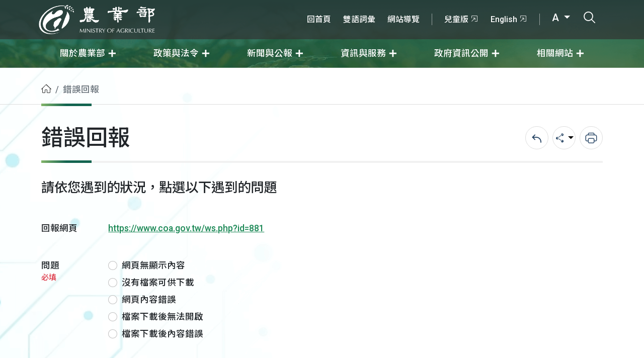

--- FILE ---
content_type: text/html; charset=UTF-8
request_url: https://www.moa.gov.tw/report.php?url=aHR0cHM6Ly93d3cuY29hLmdvdi50dy93cy5waHA/aWQ9ODgx
body_size: 6768
content:
<!DOCTYPE html>
<html lang="zh-TW" xmlns="http://www.w3.org/1999/xhtml"><!-- InstanceBegin template="/Templates/inner.dwt" codeOutsideHTMLIsLocked="false" -->
<head>
	<meta charset="utf-8">
	<!-- InstanceBeginEditable name="doctitle" -->
	<title>錯誤回報(農業部全球資訊網)</title>
	<!-- InstanceEndEditable -->
	<meta http-equiv="X-UA-Compatible" content="IE=edge">
	<meta name="viewport" content="width=device-width, initial-scale=1, user-scalable=1">
	<meta name="author" content="MOA">
	<meta name="Category.Theme" content="710">
	<meta name="Category.Cake" content="AX5">
	<meta name="Category.Service" content="I61">
	<meta name="Create_Date" content="">
	<!-- Favicons-->
	<link rel="apple-touch-icon" sizes="180x180" href="img/favicons/apple-touch-icon.png">
	<link rel="icon" type="image/png" sizes="32x32" href="img/favicons/favicon-32x32.png">
	<link rel="icon" type="image/png" sizes="16x16" href="img/favicons/favicon-16x16.png">
	<link rel="shortcut icon" type="image/x-icon" href="img/favicons/favicon.ico">
	<meta name="theme-color" content="#ffffff">
	<!-- CSS -->
	<link rel="stylesheet" href="css/bootstrap.min.css?v=20260120">
	<link rel="stylesheet" href="css/flatpickr/flatpickr.min.css?v=20260120">
	<link rel="stylesheet" href="css/flatpickr/plugins/monthSelect/style.css?v=20260120">
	<link rel="stylesheet" href="css/icomoon/style.css?v=20260120">
	<link rel="stylesheet" href="css/style.css?v=20260120">
	<link rel="stylesheet" href="css/style_rs.css?v=20260120">
	<link rel="stylesheet" href="css/new.css?v=20260120">
	<link rel="stylesheet" href="css/common.css?v=20260120">
	<!-- InstanceBeginEditable name="head" -->
	<!-- InstanceEndEditable -->
</head>
<body class="detail medium">
	<noscript>
		<p class="noscript">您的瀏覽器不支援JavaScript功能，若網頁功能無法正常使用時，請開啟瀏覽器JavaScript狀態</p>
	</noscript>
	<nav class="nav_box">
		<a href="#main_content" title="移至主要內容" class="sr-only sr-only-focusable" tabindex="1">移至主要內容</a>
		<div class="top_area">
			<div class="container">
				<a accesskey="M" href="#header-menu" id="header-menu" title="選單連結區塊">:::選單連結區塊</a>
				<a href="index.php" title="農業部" class="logo_box">
					<h1 class="mb-0">
						<span class="visually-hidden">農業部</span>
						<img src="img/logo.png" alt="" class="img-fluid logo">
						<img src="img/logo_name.png" alt="" class="img-fluid logo_name">
					</h1>
				</a>
				<div class="more_link">
					<ul class="first-area">
						<a accesskey="U" href="#top-menu" id="top-menu" title="右上方功能區">:::右上方功能區</a>
												<li><a href="/redirect_link.php?theme=web_structure&id=2514296" target="_self" title="回首頁">回首頁</a></li>
												<li><a href="/redirect_link.php?theme=web_structure&id=8656" target="_self" title="雙語詞彙">雙語詞彙</a></li>
												<li><a href="/redirect_link.php?theme=web_structure&id=2514297" target="_self" title="網站導覽">網站導覽</a></li>
											</ul>
					<div class="group">
						<ul class="second_area">
														<li><a href="/redirect_link.php?theme=web_structure&id=2514298" target="_blank" title="兒童版-將另開新視窗">兒童版<i class="icon-link"></i></a></li>
														<li><a href="/redirect_link.php?theme=web_structure&id=2514299" target="_blank" title="English-將另開新視窗">English<i class="icon-link"></i></a></li>
													</ul>
						<ul class="third_area">
							<li class="dropdown dropdown-fontsize">
								<a href="javascript:void(0)" class="dropdown-toggle" data-bs-toggle="dropdown" title="全站字體尺寸" aria-expanded="false">
									A								</a>
								<ul class="dropdown-menu">
									<li>
										<a class="dropdown-item fontsize-medium" href="javascript:void(0)" title="全站字體中尺寸" data-size="medium" style="display:none;">A</a>
									</li>
									<li>
										<a class="dropdown-item fontsize-larger" href="javascript:void(0)" title="全站字體大尺寸" data-size="larger" >A+</a>
									</li>
									<li>
										<a class="dropdown-item fontsize-small" href="javascript:void(0)" title="全站字體小尺寸" data-size="small" >A-</a>
									</li>
								</ul>
							</li>
							<li class="search_btn">
								<a href="javascript:void(0)" title="打開搜尋輸入框">
									<i class="icon-search"></i>
									<span class="visually-hidden">打開搜尋輸入框</span>
								</a>
							</li>
						</ul>
					</div>
					<a class="m-menubar" title="小版選單" href="javascript:void(0)">
						<div class="bar"></div>
						<span class="visually-hidden">小版選單</span>
					</a>
				</div>
			</div>
		</div>
		<div class="main_area" id="accordionBox">
			<div class="container">
				<div class="main_menu">
										<div class="item dropdown">
						<a href="javascript:void(0)" class="dropdown-toggle" target="_self" title="關於農業部" data-bs-toggle="dropdown" aria-expanded="false">
							<span>關於農業部</span>
						</a>
												<ul class="dropdown-menu">
														<li><a class="dropdown-item" href="/ws.php?id=14" target="_self" title="概述與沿革">概述與沿革</a></li>
														<li><a class="dropdown-item" href="/ws.php?id=2514759" target="_self" title="部長簡歷">部長簡歷</a></li>
														<li><a class="dropdown-item" href="/ws.php?id=2514390" target="_self" title="次長簡歷">次長簡歷</a></li>
														<li><a class="dropdown-item" href="/ws.php?id=8715" target="_self" title="職掌與組織">職掌與組織</a></li>
														<li><a class="dropdown-item" href="/ws.php?id=2514340" target="_self" title="內部單位職掌">內部單位職掌</a></li>
														<li><a class="dropdown-item" href="/ws.php?id=2514350" target="_self" title="所屬機關(構)職掌">所屬機關(構)職掌</a></li>
														<li><a class="dropdown-item" href="/ws.php?id=2514347" target="_self" title="所屬機關(構)網站">所屬機關(構)網站</a></li>
														<li><a class="dropdown-item" href="/ws.php?id=2514334" target="_self" title="位置圖">位置圖</a></li>
														<li><a class="dropdown-item" href="/ws.php?id=2514342" target="_self" title="歷任首長">歷任首長</a></li>
													</ul>
											</div>
										<div class="item dropdown">
						<a href="javascript:void(0)" class="dropdown-toggle" target="_self" title="政策與法令" data-bs-toggle="dropdown" aria-expanded="false">
							<span>政策與法令</span>
						</a>
												<ul class="dropdown-menu">
														<li><a class="dropdown-item" href="/ws.php?id=19059" target="_self" title="重大政策">重大政策</a></li>
														<li><a class="dropdown-item" href="/ws.php?id=67" target="_self" title="業務報告與施政報告">業務報告與施政報告</a></li>
														<li><a class="dropdown-item" href="/ws.php?id=69" target="_self" title="每月重要措施">每月重要措施</a></li>
														<li><a class="dropdown-item" href="/ws.php?id=2514276" target="_self" title="施政計畫">施政計畫</a></li>
														<li><a class="dropdown-item" href="/ws.php?id=59" target="_self" title="主要國家農業政策法規與經濟動態">主要國家農業政策法規與經濟動態</a></li>
														<li><a class="dropdown-item" href="/ws.php?id=21478" target="_self" title="立法計畫及農業法令">立法計畫及農業法令</a></li>
														<li><a class="dropdown-item" href="/ws.php?id=2514262" target="_self" title="歷史文獻">歷史文獻</a></li>
													</ul>
											</div>
										<div class="item dropdown">
						<a href="javascript:void(0)" class="dropdown-toggle" target="_self" title="新聞與公報" data-bs-toggle="dropdown" aria-expanded="false">
							<span>新聞與公報</span>
						</a>
												<ul class="dropdown-menu">
														<li><a class="dropdown-item" href="/theme_list.php?theme=news&sub_theme=agri" target="_self" title="農業新聞">農業新聞</a></li>
														<li><a class="dropdown-item" href="/theme_list.php?theme=rss_news" target="_self" title="所屬機關(構)新聞">所屬機關(構)新聞</a></li>
														<li><a class="dropdown-item" href="/theme_list.php?theme=rss_news&sub_theme=explain" target="_self" title="即時新聞澄清">即時新聞澄清</a></li>
														<li><a class="dropdown-item" href="/theme_list.php?theme=news&sub_theme=consumer" target="_self" title="消費者新聞">消費者新聞</a></li>
														<li><a class="dropdown-item" href="/theme_list.php?theme=publication" target="_self" title="公告">公告</a></li>
														<li><a class="dropdown-item" href="/ws.php?id=9817" target="_self" title="RSS 新聞台">RSS 新聞台</a></li>
													</ul>
											</div>
										<div class="item dropdown">
						<a href="javascript:void(0)" class="dropdown-toggle" target="_self" title="資訊與服務" data-bs-toggle="dropdown" aria-expanded="false">
							<span>資訊與服務</span>
						</a>
												<ul class="dropdown-menu">
														<li><a class="dropdown-item" href="/ws.php?id=1" target="_self" title="便民服務">便民服務</a></li>
														<li><a class="dropdown-item" href="/ws.php?id=8" target="_self" title="統計與出版品">統計與出版品</a></li>
														<li><a class="dropdown-item" href="/ws.php?id=85" target="_self" title="計畫研提">計畫研提</a></li>
														<li><a class="dropdown-item" href="/ws.php?id=10" target="_self" title="資料下載">資料下載</a></li>
														<li><a class="dropdown-item" href="/redirect_link.php?theme=web_structure&id=2514300" target="_blank" title="農業部資料開放平台-將另開新視窗">農業部資料開放平台<i class="icon-link"></i></a></li>
													</ul>
											</div>
										<div class="item dropdown">
						<a href="javascript:void(0)" class="dropdown-toggle" target="_self" title="政府資訊公開" data-bs-toggle="dropdown" aria-expanded="false">
							<span>政府資訊公開</span>
						</a>
												<ul class="dropdown-menu">
														<li><a class="dropdown-item" href="/ws.php?id=2514263" target="_self" title="法規草案">法規草案</a></li>
														<li><a class="dropdown-item" href="/ws.php?id=2514264" target="_self" title="預算與決算">預算與決算</a></li>
														<li><a class="dropdown-item" href="/ws.php?id=2514408" target="_self" title="訴願">訴願</a></li>
														<li><a class="dropdown-item" href="/ws.php?id=2503075" target="_self" title="支付或接受之補助">支付或接受之補助</a></li>
														<li><a class="dropdown-item" href="/ws.php?id=2514266" target="_self" title="會計報告">會計報告</a></li>
														<li><a class="dropdown-item" href="/ws.php?id=2514267" target="_self" title="公務統計資訊公開">公務統計資訊公開</a></li>
														<li><a class="dropdown-item" href="/ws.php?id=2514268" target="_self" title="政策業務執行情形">政策業務執行情形</a></li>
														<li><a class="dropdown-item" href="/ws.php?id=2514269" target="_self" title="施政計畫分析報告">施政計畫分析報告</a></li>
														<li><a class="dropdown-item" href="/ws.php?id=2514270" target="_self" title="研究成果">研究成果</a></li>
														<li><a class="dropdown-item" href="/ws.php?id=2514271" target="_self" title="計畫核定與評核">計畫核定與評核</a></li>
														<li><a class="dropdown-item" href="/ws.php?id=2508331" target="_self" title="內部控制聲明書">內部控制聲明書</a></li>
														<li><a class="dropdown-item" href="/ws.php?id=20877" target="_self" title="寒害災害潛勢資料">寒害災害潛勢資料</a></li>
														<li><a class="dropdown-item" href="/ws.php?id=2500662" target="_self" title="性別平等">性別平等</a></li>
														<li><a class="dropdown-item" href="/ws.php?id=2515325" target="_self" title="人權業務專區">人權業務專區</a></li>
														<li><a class="dropdown-item" href="/ws.php?id=2504585" target="_self" title="獎項專區">獎項專區</a></li>
														<li><a class="dropdown-item" href="/redirect_link.php?theme=web_structure&id=2514411" target="_self" title="職掌與組織">職掌與組織</a></li>
														<li><a class="dropdown-item" href="/ws.php?id=2514467" target="_self" title="生態檢核資訊專區">生態檢核資訊專區</a></li>
														<li><a class="dropdown-item" href="/ws.php?id=2515502" target="_self" title="個人資料保護專區">個人資料保護專區</a></li>
														<li><a class="dropdown-item" href="/ws.php?id=2515754" target="_self" title="風險管理及危機處理(含內部控制)專區">風險管理及危機處理(含內部控制)專區</a></li>
														<li><a class="dropdown-item" href="/ws.php?id=2515984" target="_self" title="審查農業用地變更作太陽光電設施使用涉及生態檢視指引(草案)專區">審查農業用地變更作太陽光電設施使用涉及生態檢視指引(草案)專區</a></li>
														<li><a class="dropdown-item" href="/ws.php?id=2516396" target="_self" title="農業部公共設施維護管理情形">農業部公共設施維護管理情形</a></li>
														<li><a class="dropdown-item" href="/ws.php?id=2516434" target="_self" title="勞務承攬派駐勞工申訴機制專區">勞務承攬派駐勞工申訴機制專區</a></li>
													</ul>
											</div>
										<div class="item dropdown">
						<a href="javascript:void(0)" class="dropdown-toggle" target="_self" title="相關網站" data-bs-toggle="dropdown" aria-expanded="false">
							<span>相關網站</span>
						</a>
												<ul class="dropdown-menu">
														<li><a class="dropdown-item" href="/redirect_link.php?theme=web_structure&id=9307" target="_blank" title="農業櫥窗-將另開新視窗">農業櫥窗<i class="icon-link"></i></a></li>
														<li><a class="dropdown-item" href="/theme_list.php?theme=theme_website" target="_self" title="主題網站">主題網站</a></li>
														<li><a class="dropdown-item" href="/ws.php?id=2513157" target="_self" title="e專區">e專區</a></li>
														<li><a class="dropdown-item" href="/ws.php?id=2514834" target="_self" title="勤休新制專區">勤休新制專區</a></li>
														<li><a class="dropdown-item" href="/redirect_link.php?theme=web_structure&id=2515347" target="_blank" title="所屬機關網站-將另開新視窗">所屬機關網站<i class="icon-link"></i></a></li>
														<li><a class="dropdown-item" href="/ws.php?id=2514274" target="_self" title="農業機關團體">農業機關團體</a></li>
													</ul>
											</div>
									</div>
			</div>
		</div>
	</nav>
	<div class="search_box" aria-expanded="false">
		<div class="container">
			<div class="header">
				<div class="logo_box">
					<img src="img/logo_green.png" alt="農業部" class="img-fluid logo">
					<img src="img/logo_name_gray.png" alt="農業部" class="img-fluid logo_name">
				</div>
				<a href="javascript:void(0)" title="關閉搜尋列" class="close_search"><i class="icon-close"></i><span class="visually-hidden">關閉搜尋列</span></a>
			</div>
			<div class="search pe-3 ps-1">
				<div class="form-floating d-flex align-items-center">
					<input type="text" class="form-control" id="floatingInput" placeholder="請輸入關鍵字搜尋農業部">
					<label for="floatingInput">請輸入關鍵字<span>搜尋農業部</span></label>
				</div>
				<button id="search_btn" type="button" role="button" class="btn bg-white px-4" title="搜尋">
					<i class="icon-search fs-2"></i>
					<span class="visually-hidden">搜尋</span>
				</button>
				<form action="search_wg_tran.php" id="search_wg_tran" method="post">
					<input type="hidden" id="keyword_q" name="keyword_q">
				</form>
			</div>
			<div class="other mt-4">
				<span class="text-blue-gray white-space-nowrap">推薦關鍵字</span>
				<ul>
										<li><a href="search_wg_tran.php?keyword_q=食農教育&keyword_type=Y" title="食農教育">食農教育</a></li>
										<li><a href="search_wg_tran.php?keyword_q=獎學金&keyword_type=Y" title="獎學金">獎學金</a></li>
										<li><a href="search_wg_tran.php?keyword_q=農舍&keyword_type=Y" title="農舍">農舍</a></li>
										<li><a href="search_wg_tran.php?keyword_q=飼料&keyword_type=Y" title="飼料">飼料</a></li>
										<li><a href="search_wg_tran.php?keyword_q=寵物登記&keyword_type=Y" title="寵物登記">寵物登記</a></li>
										<li><a href="search_wg_tran.php?keyword_q=非洲豬瘟&keyword_type=Y" title="非洲豬瘟">非洲豬瘟</a></li>
										<li><a href="search_wg_tran.php?keyword_q=計畫經費網路作業系統&keyword_type=Y" title="計畫經費網路作業系統">計畫經費網路作業系統</a></li>
										<li><a href="search_wg_tran.php?keyword_q=鮮乳標章&keyword_type=Y" title="鮮乳標章">鮮乳標章</a></li>
										<li><a href="search_wg_tran.php?keyword_q=補助&keyword_type=Y" title="補助">補助</a></li>
										<li><a href="search_wg_tran.php?keyword_q=獎學金申請表&keyword_type=Y" title="獎學金申請表">獎學金申請表</a></li>
									</ul>
			</div>
		</div>
	</div>
	<main class="main_ctn">
		<a accesskey="C" href="#main_content" id="main_content" title="主要內容">:::主要內容區</a>
				<nav class="breadcrumb_box">
			<div class="container">
				<ol class="breadcrumb"><li class="breadcrumb-item"><a href="/index.php" class="web_path" title="首頁"><i class="icon-home"></i><span class="visually-hidden">首頁</span></a></li><li class="breadcrumb-item active">錯誤回報</li></ol>
			</div>
		</nav>
				<div class="container">
			<div class="main ">
								<div id="content" class="content">
										<div class="page_title">
						<h2>錯誤回報</h2>
												<div class="share">
							<div class="item">
								<div class="set">
									<a href="/back_page.php" title="回上一頁">
										<i class="icon-back"></i>
										<span class="visually-hidden">回上一頁</span>
									</a>
								</div>
							</div>
														<div class="item">
								<div class="set dropdown">
									<button class="dropdown-toggle" type="button" title="分享" data-bs-toggle="dropdown" aria-expanded="false">
										<i class="icon-share"></i>
										<span class="visually-hidden">分享</span>
									</button>
									<ul class="dropdown-menu">
										<li>
											<a href="#" class="dropdown-item a2a_button_facebook button-share" data-snss="facebook" title="分享至Facebook-另開新視窗" target="_blank">
												<i class="icon-facebook"></i><span class="visually-hidden">分享至Facebook</span>
											</a>
										</li>
										<li>
											<a href="#" class="dropdown-item a2a_button_line button-share" data-snss="line" title="分享至Line-另開新視窗" target="_blank">
												<i class="icon-line"></i><span class="visually-hidden">分享至Line</span>
											</a>
										</li>
										<li>
											<a href="#" class="dropdown-item a2a_button_twitter button-share" data-snss="twitter" title="分享至Twitter-另開新視窗" target="_blank">
												<i class="icon-twitter"></i><span class="visually-hidden">分享至Twitter</span>
											</a>
										</li>
										<li>
											<a href="#" class="dropdown-item a2a_button_plurk button-share" data-snss="pinterest" title="分享至Plurk-另開新視窗" target="_blank">
												<i>P</i><span class="visually-hidden">分享至Plurk</span>
											</a>
										</li>
									</ul>
								</div>
							</div>
							<div class="item">
								<div class="set">
									<button type="button" title="列印" class="btn-print" data-link="/report.php?url=aHR0cHM6Ly93d3cuY29hLmdvdi50dy93cy5waHA%2FaWQ9ODgx&print=Y">
										<i class="icon-print"></i>
										<span class="visually-hidden">列印</span>
									</button>
								</div>
							</div>
						</div>
											</div>
										<!-- InstanceBeginEditable name="EditRegion1" -->
					<p class="fs-4 mb-5">請依您遇到的狀況，點選以下遇到的問題</p>
					<form id="report_error_form" name="form1" method="post" action="act.php?func=report">
						<div class="form_box">
							<div class="row">
								<div class="mb-5 row">
									<label class="col-md-2">回報網頁</label>
									<div class="col-md-10">
										<a href="https://www.coa.gov.tw/ws.php?id=881" target="_blank"
											class="text-decoration-underline text-success"
											title="回報網頁網址">https://www.coa.gov.tw/ws.php?id=881</a>
									</div>
								</div>
								<div class="mb-5 row">
									<label class="col-md-2" for="radio01">問題
										<span class="text-danger fs-9">必填</span>
									</label>
									<div class="col-md-10">
																				<div class="form-check mb-2">
											<input class="form-check-input"  type="radio" name="report_id" id="report_id1" value="1" />
											<label class="form-check-label" for="report_id1">
												網頁無顯示內容
											</label>
										</div>
																				<div class="form-check mb-2">
											<input class="form-check-input"  type="radio" name="report_id" id="report_id2" value="2" />
											<label class="form-check-label" for="report_id2">
												沒有檔案可供下載
											</label>
										</div>
																				<div class="form-check mb-2">
											<input class="form-check-input"  type="radio" name="report_id" id="report_id3" value="3" />
											<label class="form-check-label" for="report_id3">
												網頁內容錯誤
											</label>
										</div>
																				<div class="form-check mb-2">
											<input class="form-check-input"  type="radio" name="report_id" id="report_id4" value="4" />
											<label class="form-check-label" for="report_id4">
												檔案下載後無法開啟
											</label>
										</div>
																				<div class="form-check mb-2">
											<input class="form-check-input"  type="radio" name="report_id" id="report_id5" value="5" />
											<label class="form-check-label" for="report_id5">
												檔案下載後內容錯誤
											</label>
										</div>
																			</div>
								</div>
								<div class="mb-5 row">
									<label for="check_code" class="col-md-2">驗證碼 <span class="text-danger fs-9">必填</span></label>
									<div class="col-md-10">
										<div class="input-group">
											<input type="text" class="form-control" id="check_code" placeholder="請輸入驗證碼" name="check_code"/>
											<span class="input-group-text p-0">
												<img src="../check_number.php" class="sec_code_img" alt="驗證碼" />
											</span>
											<span class="input-group-text p-0">
												<button class="btn btn-light refresh_sec" type="button" title="驗證碼重新整理">
													<i class="icon-reorganize"></i>
													<span class="visually-hidden">驗證碼重新整理</span>
												</button>
											</span>
											<span class="input-group-text p-0">
												<button class="btn btn-light" type="button" title="聽語音驗證碼" id="readVoiceBtn">
													<i class="icon-sound"></i>
													<span class="visually-hidden">聽語音驗證碼</span>
												</button>
											</span>
											<audio src="../voice_code.php?admsnds=20260129112502" class="d-none" id="audios" title="語音驗證碼"></audio>
											<noscript>
												<div>您的瀏覽器不支援 script，<a href="/play_sound.html" target="_blank">請點此連結播放</a></div>
											</noscript>
										</div>
									</div>
								</div>
							</div>
						</div>
						<div class="group_btn_form mt-5 mb-5">
							<input type="hidden" name="url" id="url" value="aHR0cHM6Ly93d3cuY29hLmdvdi50dy93cy5waHA/aWQ9ODgx" />
							<li>
								<button class="btn btn-gradient text-white button_style" type="submit" title="確認送出" id="sent_form">
									確認送出
								</button>
							</li>
						</div>
					</form>
					<!-- InstanceEndEditable -->
										<div class="group_btn mt-5 align-items-center">
						<li>
							<a href="/back_page.php">
								<i class="icon-back"></i>回上一頁
							</a>
						</li>
						<li class="text-white">:</li>
					</div>
				</div>
			</div>
		</div>
	</main>
	<footer class="footer_box footer_close">
		<a accesskey="Z" href="#footer_ctn" title="頁尾網站資訊" id="footer_ctn">:::頁尾網站資訊</a>
		<div class="footer_top">
			<div class="container">
				<div class="shadow_link">
					<a href="javascript:void(0)" title="點選收合" class="footer_btn">點選收合<i class="icon-reduce"></i></a>
				</div>
				<div class="footer_menu">
										<div class="item">
						<div class="title">關於農業部</div>
												<ul>
														<li><a href="/ws.php?id=14" target="_self" title="概述與沿革">概述與沿革</a></li>
														<li><a href="/ws.php?id=2514759" target="_self" title="部長簡歷">部長簡歷</a></li>
														<li><a href="/ws.php?id=2514390" target="_self" title="次長簡歷">次長簡歷</a></li>
														<li><a href="/ws.php?id=8715" target="_self" title="職掌與組織">職掌與組織</a></li>
														<li><a href="/ws.php?id=2514340" target="_self" title="內部單位職掌">內部單位職掌</a></li>
														<li><a href="/ws.php?id=2514350" target="_self" title="所屬機關(構)職掌">所屬機關(構)職掌</a></li>
														<li><a href="/ws.php?id=2514347" target="_self" title="所屬機關(構)網站">所屬機關(構)網站</a></li>
														<li><a href="/ws.php?id=2514334" target="_self" title="位置圖">位置圖</a></li>
														<li><a href="/ws.php?id=2514342" target="_self" title="歷任首長">歷任首長</a></li>
													</ul>
											</div>
										<div class="item">
						<div class="title">政策與法令</div>
												<ul>
														<li><a href="/ws.php?id=19059" target="_self" title="重大政策">重大政策</a></li>
														<li><a href="/ws.php?id=67" target="_self" title="業務報告與施政報告">業務報告與施政報告</a></li>
														<li><a href="/ws.php?id=69" target="_self" title="每月重要措施">每月重要措施</a></li>
														<li><a href="/ws.php?id=2514276" target="_self" title="施政計畫">施政計畫</a></li>
														<li><a href="/ws.php?id=59" target="_self" title="主要國家農業政策法規與經濟動態">主要國家農業政策法規與經濟動態</a></li>
														<li><a href="/ws.php?id=21478" target="_self" title="立法計畫及農業法令">立法計畫及農業法令</a></li>
														<li><a href="/ws.php?id=2514262" target="_self" title="歷史文獻">歷史文獻</a></li>
													</ul>
											</div>
										<div class="item">
						<div class="title">新聞與公報</div>
												<ul>
														<li><a href="/theme_list.php?theme=news&sub_theme=agri" target="_self" title="農業新聞">農業新聞</a></li>
														<li><a href="/theme_list.php?theme=rss_news" target="_self" title="所屬機關(構)新聞">所屬機關(構)新聞</a></li>
														<li><a href="/theme_list.php?theme=rss_news&sub_theme=explain" target="_self" title="即時新聞澄清">即時新聞澄清</a></li>
														<li><a href="/theme_list.php?theme=news&sub_theme=consumer" target="_self" title="消費者新聞">消費者新聞</a></li>
														<li><a href="/theme_list.php?theme=publication" target="_self" title="公告">公告</a></li>
														<li><a href="/ws.php?id=9817" target="_self" title="RSS 新聞台">RSS 新聞台</a></li>
													</ul>
											</div>
										<div class="item">
						<div class="title">資訊與服務</div>
												<ul>
														<li><a href="/ws.php?id=1" target="_self" title="便民服務">便民服務</a></li>
														<li><a href="/ws.php?id=8" target="_self" title="統計與出版品">統計與出版品</a></li>
														<li><a href="/ws.php?id=85" target="_self" title="計畫研提">計畫研提</a></li>
														<li><a href="/ws.php?id=10" target="_self" title="資料下載">資料下載</a></li>
														<li><a href="/redirect_link.php?theme=web_structure&id=2514300" target="_blank" title="農業部資料開放平台-將另開新視窗">農業部資料開放平台<i class="icon-link"></i></a></li>
													</ul>
											</div>
										<div class="item">
						<div class="title">政府資訊公開</div>
												<ul>
														<li><a href="/ws.php?id=2514263" target="_self" title="法規草案">法規草案</a></li>
														<li><a href="/ws.php?id=2514264" target="_self" title="預算與決算">預算與決算</a></li>
														<li><a href="/ws.php?id=2514408" target="_self" title="訴願">訴願</a></li>
														<li><a href="/ws.php?id=2503075" target="_self" title="支付或接受之補助">支付或接受之補助</a></li>
														<li><a href="/ws.php?id=2514266" target="_self" title="會計報告">會計報告</a></li>
														<li><a href="/ws.php?id=2514267" target="_self" title="公務統計資訊公開">公務統計資訊公開</a></li>
														<li><a href="/ws.php?id=2514268" target="_self" title="政策業務執行情形">政策業務執行情形</a></li>
														<li><a href="/ws.php?id=2514269" target="_self" title="施政計畫分析報告">施政計畫分析報告</a></li>
														<li><a href="/ws.php?id=2514270" target="_self" title="研究成果">研究成果</a></li>
														<li><a href="/ws.php?id=2514271" target="_self" title="計畫核定與評核">計畫核定與評核</a></li>
														<li><a href="/ws.php?id=2508331" target="_self" title="內部控制聲明書">內部控制聲明書</a></li>
														<li><a href="/ws.php?id=20877" target="_self" title="寒害災害潛勢資料">寒害災害潛勢資料</a></li>
														<li><a href="/ws.php?id=2500662" target="_self" title="性別平等">性別平等</a></li>
														<li><a href="/ws.php?id=2515325" target="_self" title="人權業務專區">人權業務專區</a></li>
														<li><a href="/ws.php?id=2504585" target="_self" title="獎項專區">獎項專區</a></li>
														<li><a href="/redirect_link.php?theme=web_structure&id=2514411" target="_self" title="職掌與組織">職掌與組織</a></li>
														<li><a href="/ws.php?id=2514467" target="_self" title="生態檢核資訊專區">生態檢核資訊專區</a></li>
														<li><a href="/ws.php?id=2515502" target="_self" title="個人資料保護專區">個人資料保護專區</a></li>
														<li><a href="/ws.php?id=2515754" target="_self" title="風險管理及危機處理(含內部控制)專區">風險管理及危機處理(含內部控制)專區</a></li>
														<li><a href="/ws.php?id=2515984" target="_self" title="審查農業用地變更作太陽光電設施使用涉及生態檢視指引(草案)專區">審查農業用地變更作太陽光電設施使用涉及生態檢視指引(草案)專區</a></li>
														<li><a href="/ws.php?id=2516396" target="_self" title="農業部公共設施維護管理情形">農業部公共設施維護管理情形</a></li>
														<li><a href="/ws.php?id=2516434" target="_self" title="勞務承攬派駐勞工申訴機制專區">勞務承攬派駐勞工申訴機制專區</a></li>
													</ul>
											</div>
										<div class="item">
						<div class="title">相關網站</div>
												<ul>
														<li><a href="/redirect_link.php?theme=web_structure&id=9307" target="_blank" title="農業櫥窗-將另開新視窗">農業櫥窗<i class="icon-link"></i></a></li>
														<li><a href="/theme_list.php?theme=theme_website" target="_self" title="主題網站">主題網站</a></li>
														<li><a href="/ws.php?id=2513157" target="_self" title="e專區">e專區</a></li>
														<li><a href="/ws.php?id=2514834" target="_self" title="勤休新制專區">勤休新制專區</a></li>
														<li><a href="/redirect_link.php?theme=web_structure&id=2515347" target="_blank" title="所屬機關網站-將另開新視窗">所屬機關網站<i class="icon-link"></i></a></li>
														<li><a href="/ws.php?id=2514274" target="_self" title="農業機關團體">農業機關團體</a></li>
													</ul>
											</div>
									</div>
			</div>
		</div>
		<div class="footer_ctn">
			<div class="container">
				<div class="logo_box">
					<img src="img/logo.png" alt="農業部" class="img-fluid logo">
					<img src="img/logo_name.png" alt="農業部" class="img-fluid logo_name">
				</div>
				<div class="link">
					<ul class="first_link">
						<li><a href="/ws.php?id=2513109" title="隱私權及資訊安全政策">隱私權及資訊安全政策</a></li>
						<li><a href="/ws.php?id=2446827" title="網站資料開放宣告">網站資料開放宣告</a></li>
						<li><a href="/ws.php?id=2514334" title="本部位置圖">本部位置圖</a></li>
						<li><a href="/ws.php?id=20036" title="各縣市動物保護申訴電話">各縣市動物保護申訴電話</a></li>
						<li><a href="/ws.php?id=884" title="緊急災害聯絡">緊急災害聯絡</a></li>
					</ul>
					<ul class="second_link">
						<li>農產品走私檢舉專線：0800-054300</li>
						<li>動物保護專線:1959</li>
						<li>農業諮詢專線：4499595(手機請加02)</li>
					</ul>
					<ul class="third_link">
						<li><a href="https://goo.gl/maps/J5QGLexSuWgmHEJN8" title="(另開新視窗)100212 臺北市中正區南海路 37 號" target="_blank">100212 臺北市中正區南海路 37 號</a></li>
						<li>電話：+886-2-2381-2991</li>
						<li>傳真：+886-2-2331-0341</li>
					</ul>
					<ul class="third_link" style="display: none">
					  <li>
						最後修改日期：{change_date}
					  </li>
					  <li>
						自{page_hit_start}訪客人次： {page_hit_num}
					  </li>
					  <li>
						目前線上人數：{online_counter_now}
					  </li>
					  <li>
						今日總計人次：{online_counter_today}
					  </li>
					</ul>
				</div>
				<div class="copyright_box">
					<div class="copyright">
						<a href="https://accessibility.moda.gov.tw/Applications/Detail?category=20231023164233" target="_blank" title="無障礙網站-另開新視窗">
							<img src="/upload/images/web_structure/2503506/2_0%2BAA.png" border="0" width="88" height="31" alt="通過AA檢測等級無障礙網頁檢測">
						</a>       
						<a href="https://www.gov.tw/" title="(另開新視窗)我的E政府" target="_blank" class="gov" style="width:100px">
							<img src="img/gov.svg" alt="我的E政府" class="img-fluid">
						</a>
					</div>
					<div class="info">Copyright © 農業部 版權所有</div>
				</div>
			</div>

<script async src="https://www.googletagmanager.com/gtag/js?id=G-B41BD953GL"></script>
<script>
  window.dataLayer = window.dataLayer || [];
  function gtag(){ dataLayer.push(arguments); }
  gtag('js', new Date());

  gtag('config', 'G-B41BD953GL');
</script>
		</div>
		<a href="javascript:void(0)" title="置頂" role="button" class="go_to_top">
			<i class="icon-arrow_top"></i>
			<span class="visually-hidden">置頂</span>
		</a>
	</footer>
	<!-- JS -->
	<script src="js/bootstrap.bundle.min.js?v=20260120"></script>
	<script src="js/jquery.js?v=20260120"></script>
	<script src="js/sticky-sidebar/sticky-sidebar.js?v=20260120"></script>
	<script src="js/sticky-sidebar/ResizeSensor.js"></script>
	<script src="js/flatpickr/flatpickr.min.js?v=20260120"></script>
	<script src="js/flatpickr/plugins/monthSelect/index.js?v=20260120"></script>
	<script src="js/flatpickr/l10n/zh.js?v=20260120"></script>
	<script src="js/script.js?v=20260120"></script>
	<script src="js/common.js?v=20260120"></script>
	<!-- InstanceBeginEditable name="EditRegion2" -->
	<script>
		$('.refresh_sec').click(function() {
			var random_var=Math.floor((parseFloat('0.'+crypto.getRandomValues(new Uint32Array(1))[0])* 100) + 1);
			var the_link='check_number.php?time='+random_var;
			var voice_link='voice_code.php?admsnds='+random_var;
			$('.sec_code_img').attr('src',the_link); 
			$('#audios').attr('src',voice_link); 
		});

		$("#readVoiceBtn").on('click',function(){
			readVoiceCode();
		});

		$(document).on("submit", "#report_error_form", function(event){
			event.preventDefault();
			$("#sent_form").addClass("d-none");
			$.ajax({
				type: "post",
				dataType: "json",
				url:"act.php?func=report&sub_func=fast",
				data:$('#report_error_form').serialize(),// 要提交表單的ID
			}).done(function(data){
				if( data.result=='success' ){
					alert('感謝您回報網站錯誤！');
					$('#report_error_form')[0].reset();
					window.location.reload();
					// $.colorbox.close();
				}else{
					alert(data.msg);
					$('[name='+data.err_cols+']').focus();
					$('.refresh_sec').click();
				}
				$("#sent_form").removeClass("d-none");
			});
			return false;
		});

		function readVoiceCode(){
			audio = document.getElementById('audios');
			audio.play();
		}
	</script>
	<!-- InstanceEndEditable -->
</body>
<!-- InstanceEnd --></html>

--- FILE ---
content_type: image/svg+xml
request_url: https://www.moa.gov.tw/img/gov.svg
body_size: 587
content:
<?xml version="1.0" encoding="utf-8"?>
<!-- Generator: Adobe Illustrator 21.0.0, SVG Export Plug-In . SVG Version: 6.00 Build 0)  -->
<svg version="1.1" id="圖層_1" xmlns="http://www.w3.org/2000/svg" xmlns:xlink="http://www.w3.org/1999/xlink" x="0px" y="0px"
	 viewBox="0 0 43 45" style="enable-background:new 0 0 43 45;" xml:space="preserve">
<style type="text/css">
	.st0{fill:#00837B;}
	.st1{enable-background:new    ;}
	.st2{fill:#FFFFFF;}
</style>
<g>
	<polygon points="43,45 21.5,29.8 0,45 0,0 43,0 	"/>
	<polygon class="st0" points="42.9,4.9 23.9,4.9 23.9,14.2 19,14.2 19,4.9 0,4.9 0,10.1 5,10.1 5,36 21.5,24.4 38,36 38,10.1 
		42.9,10.1 	"/>
</g>
<g class="st1">
	<path class="st2" d="M11.8,24c-1.2,0-2.3-0.4-3.1-1.2c-0.8-0.8-1.3-1.8-1.3-3c0-1.2,0.4-2.2,1.3-3c0.9-0.8,1.9-1.2,3.1-1.2
		c0.8,0,1.5,0.2,2.3,0.6c0.7,0.4,1.2,1,1.5,1.6h-0.9c-0.3-0.5-0.7-0.8-1.2-1.1c-0.5-0.3-1.1-0.4-1.6-0.4c-1,0-1.9,0.3-2.6,1
		c-0.7,0.7-1.1,1.5-1.1,2.5s0.3,1.8,1,2.5c0.7,0.7,1.5,1,2.6,1c0.9,0,1.7-0.3,2.4-1c0.4-0.4,0.7-0.9,0.8-1.4h-4.5v-0.7H16
		c-0.1,1-0.5,1.9-1.2,2.6C14,23.6,13,24,11.8,24z"/>
	<path class="st2" d="M18.3,22.8C17.4,22,17,21,17,19.8c0-1.2,0.4-2.2,1.2-3c0.8-0.8,1.8-1.2,3-1.2c1.2,0,2.2,0.4,3,1.2
		c0.8,0.8,1.2,1.8,1.2,3c0,1.2-0.4,2.2-1.2,3c-0.8,0.8-1.8,1.2-3,1.2C20.1,24,19.1,23.6,18.3,22.8z M23.8,22.3c0.7-0.7,1-1.5,1-2.5
		s-0.3-1.8-1-2.5c-0.7-0.7-1.5-1-2.5-1c-1,0-1.8,0.3-2.5,1c-0.7,0.7-1,1.5-1,2.5s0.3,1.8,1,2.5c0.7,0.7,1.5,1,2.5,1
		C22.3,23.3,23.1,23,23.8,22.3z"/>
	<path class="st2" d="M26.1,15.8h0.4H27l2.9,7.1l2.9-7.1h0.4h0.4l-3.3,8.1h-0.4h-0.4L26.1,15.8z"/>
</g>
</svg>


--- FILE ---
content_type: text/javascript
request_url: https://www.moa.gov.tw/js/common.js?v=20260120
body_size: 381
content:
$(document).ready(function(){
	//網站搜尋
	$('#search_btn').click(function(){
		$('#keyword_q').val($('#floatingInput').val());
		$('#search_wg_tran').submit();
	});

	//友善列印
	$('.btn-print').click(function(){
		window.print();
	});

	//社群分享
	$('.button-share').click(function() {
		var $this = $(this),
			$snss = $this.data('snss'),
			$href = encodeURIComponent(location.href),
			$text = encodeURIComponent(document.title);

		switch($snss){
			case 'facebook':
				shareaddr = 'https://facebook.com/sharer/sharer.php?u=' + $href;
				break;
			case 'line':
				shareaddr = 'https://social-plugins.line.me/lineit/share?text=' + $text + '&url=' + $href;
				break;
			case 'twitter':
				shareaddr = 'https://twitter.com/intent/tweet/?text=' + $text + '%20' + $href + '&amp;url=' + $href;
				break;
			case 'pinterest':
				shareaddr = 'https://www.plurk.com/?qualifier=shares&status=' + $text + ' ' + $href;
				break;
		}

		window.open(shareaddr,'分享貼文',config='height=520px,width=500px');
	});
	$('.form-control').on( "focus", function() {
		$('label[for="floatingInput"]').css('display','none');
	});

	$('.form-control').on( "blur", function() {
		if($('#floatingInput').val()==''){
			$('label[for="floatingInput"]').css('display','block');
		}
	});

});